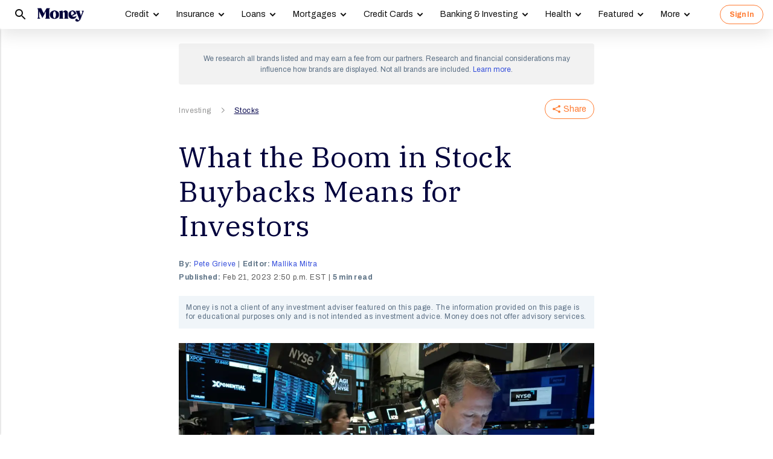

--- FILE ---
content_type: text/html; charset=UTF-8
request_url: https://syndicatedsearch.goog/afs/ads?sjk=ZXUqr3sCSp2r142nPz%2FMQg%3D%3D&psid=3308021471&client=pub-8157005136417728&r=m&rpbu=https%3A%2F%2Fmoney.com%2Fsearch%2F&rpqp=q&terms=Investing%2CStocks%2CInvestors&type=3&rs_tt=c&oe=UTF-8&ie=UTF-8&fexp=21404%2C17300003%2C17301437%2C17301438%2C17301442%2C17301266%2C72717107&format=r4&nocache=51768737955041&num=0&output=afd_ads&domain_name=money.com&v=3&bsl=8&pac=0&u_his=2&u_tz=0&dt=1768737955055&u_w=1280&u_h=720&biw=1280&bih=720&psw=1280&psh=4829&frm=0&uio=-wi688&cont=relatedsearches1&drt=0&jsid=csa&jsv=855242569&rurl=https%3A%2F%2Fmoney.com%2Fwhat-stock-buyback-boom-means-for-investors%2F%3Fref%3D%2Ffirst-time-investors-2020-to-now%2F
body_size: 304
content:
<!doctype html><html lang="en"> <head>    <meta content="NOINDEX, NOFOLLOW" name="ROBOTS"> <meta content="telephone=no" name="format-detection"> <meta content="origin" name="referrer">    </head> <body>  <div id="adBlock">    </div>  <script nonce="RPgtduIYt1ZSSEQpPQ6s8Q">window.AFS_AD_REQUEST_RETURN_TIME_ = Date.now();window.IS_GOOGLE_AFS_IFRAME_ = true;function populate(el) { var adBlock = document.getElementById("adBlock"); adBlock.innerHTML += el;}
var IS_GOOGLE_AFS_IFRAME_ = true;
var ad_json = {"caps":[{"n":"queryId","v":"o8xsafDXHuGjnboP646EyQg"}],"rs_attr":{"t":"Related Searches","u":""},"gd":{"ff":{"fd":"swap","eiell":true,"pcsbs":"44","pcsbp":"8","esb":true},"cd":{"wftl":["Archivo"],"pid":"pub-8157005136417728","eawp":"partner-pub-8157005136417728","qi":"o8xsafDXHuGjnboP646EyQg"},"pc":{"ct":true},"dc":{"d":true}}};</script> <script src="/adsense/search/ads.js?pac=0" type="text/javascript" nonce="RPgtduIYt1ZSSEQpPQ6s8Q"></script>  </body> </html>

--- FILE ---
content_type: application/javascript; charset=UTF-8
request_url: https://money.com/dist/js/paysub.js?v=20260106
body_size: 1449
content:
!function(){"use strict";function e(t){return e="function"==typeof Symbol&&"symbol"==typeof Symbol.iterator?function(e){return typeof e}:function(e){return e&&"function"==typeof Symbol&&e.constructor===Symbol&&e!==Symbol.prototype?"symbol":typeof e},e(t)}function t(e,t){var r=Object.keys(e);if(Object.getOwnPropertySymbols){var n=Object.getOwnPropertySymbols(e);t&&(n=n.filter((function(t){return Object.getOwnPropertyDescriptor(e,t).enumerable}))),r.push.apply(r,n)}return r}function r(t,r,n){return(r=function(t){var r=function(t){if("object"!=e(t)||!t)return t;var r=t[Symbol.toPrimitive];if(void 0!==r){var n=r.call(t,"string");if("object"!=e(n))return n;throw new TypeError("@@toPrimitive must return a primitive value.")}return String(t)}(t);return"symbol"==e(r)?r:r+""}(r))in t?Object.defineProperty(t,r,{value:n,enumerable:!0,configurable:!0,writable:!0}):t[r]=n,t}document.addEventListener("DOMContentLoaded",(function(){var e=document.querySelector("#paysub");if(e){setTimeout((function(){e.style.display=""}),1e3),setTimeout((function(){s=!0,c&&f()}),3e3);var n=e.querySelector("form"),o=n.querySelector(".sub-form"),i=n.querySelector(".form-error"),a=n.querySelector(".recaptcha-checkbox-con"),s=!1,c=!1,u="/subscribe/"+(/[^w]draft=/i.test(window.location.search)?"?draft=true":"");e.querySelector(".close").addEventListener("click",(function(){m()}));var l=function(e){e?o.classList.add("loading"):o.classList.remove("loading"),[].slice.call(n.elements).map((function(t){~["input","select","textarea","button"].indexOf(t.tagName.toLowerCase())&&(t.disabled=!!e)}))},d=function(e){e?(o.classList.add("has-error"),i.classList.add("has-error"),i.innerText=e):(o.classList.remove("has-error"),i.classList.remove("has-error"),i.innerText="")};reCaptchaClient.renderCheckbox(a,(function(){c=!0,s&&setTimeout((function(){f()}),500)})),n.addEventListener("submit",(function(e){e.preventDefault(),e.stopPropagation(),d();var o=n.elements.subscribe_email?n.elements.subscribe_email.value:"",i=n.elements.subscribe_list?n.elements.subscribe_list.value:"",s=p("utm_campaign"),c=p("utm_medium"),f=p("utm_content"),b=p("utm_source"),y=p("utm_term");if(o&&i){var w={subscribe_email:o,subscribe_list:i,utm_campaign:s,utm_medium:c,utm_content:f,utm_source:b,utm_term:y},v=new XMLHttpRequest;v.open("POST",u,!0),v.setRequestHeader("Content-type","application/json"),v.onload=function(){if(l(),200===v.status)try{var e=JSON.parse(v.responseText);"success"===e.status?function(){window.dataLayer=window.dataLayer||[],window.dataLayer.push({event:"subscribe",form_type:"sub_subscribe_success"});try{var e=document.cookie.split("; ").find((function(e){return e.startsWith("encoded_id=")})).split("=")[1];e&&(window.dataLayer.some((function(t){return t.user_id&&t.user_id===e}))||window.dataLayer.push({user_id:e}))}catch(e){console.error(e)}var t="/subscribe/all_set/"+(/[^w]draft=/i.test(window.location.search)?"?draft=true":""),r=new URL(window.location.href);r.searchParams.has("utm_campaign")&&(-1===t.indexOf("?")?t+="?":t+="&",t+="campaign_config="+encodeURIComponent(r.searchParams.get("utm_campaign"))),window.setTimeout((function(){window.open(t,"_blank"),m()}),100)}():e.error?"reCaptchaV3Failed"===e.error?reCaptchaClient.renderCheckbox(a):"need_verify"===e.error?function(e){window.dataLayer=window.dataLayer||[],window.dataLayer.push(function(e){for(var n=1;n<arguments.length;n++){var o=null!=arguments[n]?arguments[n]:{};n%2?t(Object(o),!0).forEach((function(t){r(e,t,o[t])})):Object.getOwnPropertyDescriptors?Object.defineProperties(e,Object.getOwnPropertyDescriptors(o)):t(Object(o)).forEach((function(t){Object.defineProperty(e,t,Object.getOwnPropertyDescriptor(o,t))}))}return e}({event:"subscribe_need_verify"},e));var n="/subscribe/almost_done/"+(/[^w]draft=/i.test(window.location.search)?"?draft=true":"");window.setTimeout((function(){window.open(n,"_blank"),m()}),100)}(w):d(e.error):d("Unknow Error, Please try again or contact us if you keep running into this error.")}catch(e){d("Result Error, Please try again or contact us if you keep running into this error.")}else d("Server Error, Please try again or contact us if you keep running into this error.")},v.onerror=function(e){l(),d("Network Error, Please check your network and try again.")},l(!0),reCaptchaClient.verify(a,"subscribe_sub",(function(e,t){e?(d("Please complete the captcha to proceed."),l()):(w=t(w),v.send(JSON.stringify(w)))}))}else o?i||d("List is required."):d("Email is required.")}))}function f(){document.body.classList.contains("open-pw")||document.body.classList.add("open-pw")}function m(){document.body.classList.remove("open-pw")}function p(e,t){t=t||window.location.href;var r=new RegExp("[?&]"+e+"=([^&#]*)").exec(window.location.href);return null==r?null:decodeURI(r[1])||0}}))}();
//# sourceMappingURL=paysub.js.map